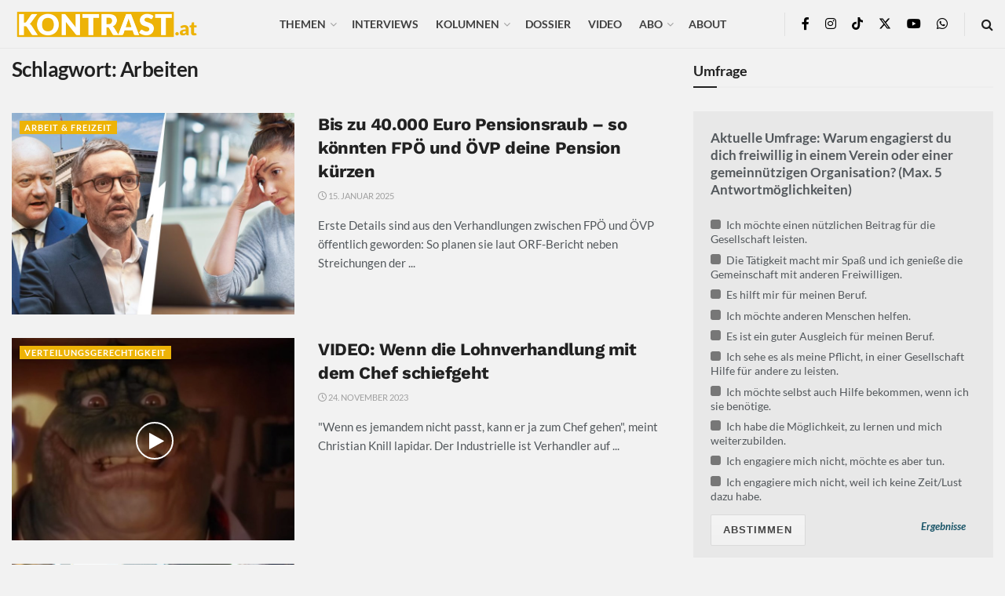

--- FILE ---
content_type: text/html; charset=UTF-8
request_url: https://kontrast.at/tag/arbeiten/?essb_counter_cache=rebuild
body_size: 129
content:
{"total":892,"facebook":"784","messenger":"7","mail":"12","twitter":"","telegram":"11","whatsapp":"67","bluesky":"","chatgpt":"","print":"6","comments":"5"}